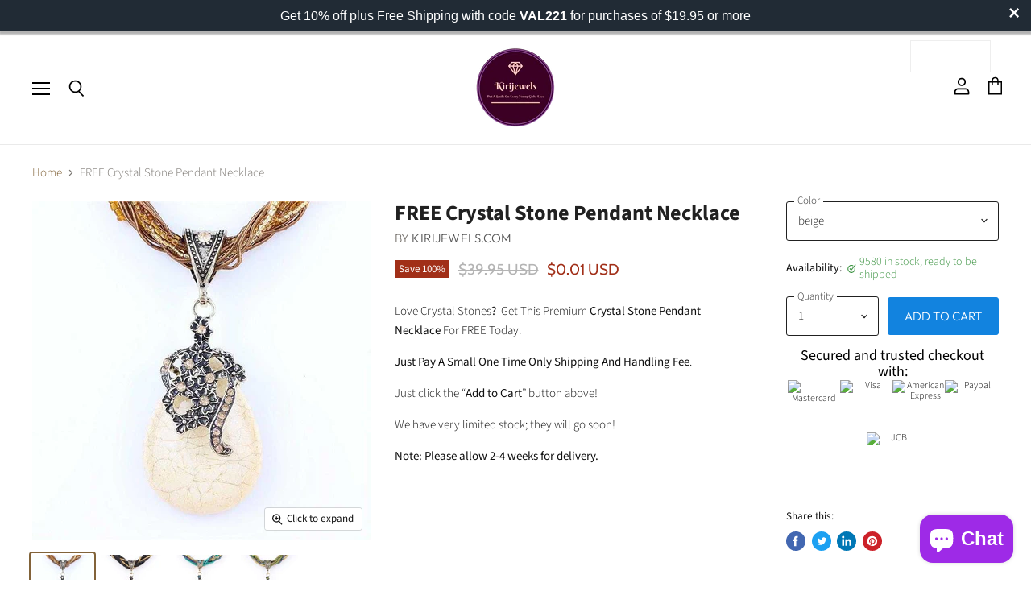

--- FILE ---
content_type: application/javascript; charset=utf-8
request_url: https://cdn.seguno.com/4b7ad2415a9148029d8e10eb61b35e89/banner.js?v=1616255775000
body_size: 765
content:
document.dispatchEvent(new CustomEvent('__seguno-BANNER-CONFIG', { detail: {"enabled":true,"displayScope":"online_store","backupCode":"VAL221","position":"top","targetElement":null,"targetElementPosition":"top","zindex":100,"fontType":"system","fontFamily":"helvetica","background":"#212B35","foreground":"#ffffff","size":"small","countdownStart":0,"fixed":true,"closeType":"dismiss","dynamicEnabled":true,"pushBody":true,"displayProducts":true,"displayCountdown":true,"hideCountdown":false,"hideCountdown2":false,"hideCountdown3":false,"hideCountdown4":false,"hideCountdown5":false,"displayProductTitles":true,"countdownPosition":"right","countdownFontType":"system","countdownFontFamily":"helvetica","countdownBackground":"#9C6F19","countdownForeground":"#ffffff","countdownDayLabel":"DAY","countdownHourLabel":"HR","countdownMinuteLabel":"22","countdownSecondLabel":"30","labelFixedAmount":"Get ${amount} off with code {code}","labelFixedAmountWithMinimum":"Get ${amount} off with code {code} with purchase of ${minimum} or more","labelFixedAmountWithMinimumRemaining":"Only ${remaining} until ${amount} off with code {code}","labelFixedAmountWithMinimumReached":"Nice work! Use code {code} to get ${amount} off at checkout","labelPercentage":"Get {amount}% off with code {code}","labelPercentageWithMinimum":"Get {amount}% off with code {code} with purchase of ${minimum} or more","labelPercentageWithMinimumRemaining":"Only ${remaining} until {amount}% off with code {code}","labelPercentageWithMinimumReached":"Nice work! Use code {code} to get {amount}% off at checkout","labelShipping":"Get Free Shipping with code {code}","labelShippingWithMinimum":"Get Free Shipping with code {code} with purchase of ${minimum} or more","labelShippingWithMinimumRemaining":"Only ${remaining} until Free Shipping with code {code}","labelShippingWithMinimumReached":"Nice work! Use code {code} to get Free Shipping at checkout","backupEnabled":true,"backupType":"discount","customLabel":"Join our mailing list","customStartsAt":null,"customEndsAt":null,"actionType":"email_capture","actionUrl":null,"actionLabel":"Click Here","actionBackground":"#9C6F19","actionForeground":"#ffffff","actionNewTab":false,"actionSuccessMessage":"Thanks for subscribing","actionPlaceholder":"Email address","actionSubmitLabel":"Subscribe","actionTags":"newsletter,banner","actionName":"First name","actionNameVisible":true,"customLabel2":null,"actionType2":"none","actionUrl2":null,"actionLabel2":"Click Here","actionNewTab2":false,"actionSuccessMessage2":"Thanks for subscribing","actionPlaceholder2":"Email address","actionSubmitLabel2":"Subscribe","actionTags2":"newsletter,banner","actionName2":"First name","actionNameVisible2":false,"customLabel3":null,"actionType3":"none","actionUrl3":null,"actionLabel3":"Click Here","actionNewTab3":false,"actionSuccessMessage3":"Thanks for subscribing","actionPlaceholder3":"Email address","actionSubmitLabel3":"Subscribe","actionTags3":"newsletter,banner","actionName3":"First name","actionNameVisible3":false,"customLabel4":null,"actionType4":"none","actionUrl4":null,"actionLabel4":"Click Here","actionNewTab4":false,"actionSuccessMessage4":"Thanks for subscribing","actionPlaceholder4":"Email address","actionSubmitLabel4":"Subscribe","actionTags4":"newsletter,banner","actionName4":"First name","actionNameVisible4":false,"customLabel5":null,"actionType5":"none","actionUrl5":null,"actionLabel5":"Click Here","actionNewTab5":false,"actionSuccessMessage5":"Thanks for subscribing","actionPlaceholder5":"Email address","actionSubmitLabel5":"Subscribe","actionTags5":"newsletter,banner","actionName5":"First name","actionNameVisible5":false,"totalAnnouncements":1,"announcementTimer":3,"hideAnimation":true,"disableAutoApply":false,"customDisableAutoApply":false,"customFreeShippingMinimum":19.95,"customLabelFreeShippingWithMinimum":"Free shipping on orders over ${minimum}","customLabelFreeShippingWithMinimumRemaining":"Almost there! Only ${remaining} more to get free shipping.","customLabelFreeShippingWithMinimumReached":"Congrats! Your order qualifies for free shipping.","customLabelDiscount":"Get {amount}% off with code {code}","customLabelDiscountWithMinimum":"Get 10% off plus Free Shipping with code {code} for purchases of ${minimum} or more","customLabelDiscountWithMinimumRemaining":"{amount}% off with code {code}","customLabelDiscountWithMinimumReached":"Nice work! Use code SAVE50%IN30M to get 50% off plus Free shipping at checkout","customDisplayCountdown":true,"customDisplayProducts":true,"backupCodeMessageType":"dynamic","backupCode1":null,"backupCode2":null,"backupCode3":null,"backupCode4":null,"backupCode5":null,"totalTiers":0,"customLabelDiscount1WithMinimumRemaining":null,"customLabelDiscount1WithMinimumReached":null,"customLabelDiscount2WithMinimumRemaining":null,"customLabelDiscount2WithMinimumReached":null,"customLabelDiscount3WithMinimumRemaining":null,"customLabelDiscount3WithMinimumReached":null,"customLabelDiscount4WithMinimumRemaining":null,"customLabelDiscount4WithMinimumReached":null,"customLabelDiscount5WithMinimumRemaining":null,"customLabelDiscount5WithMinimumReached":null} }));

--- FILE ---
content_type: text/javascript; charset=utf-8
request_url: https://kirijewels.com/products/free-crystal-stone-pendant-necklace.js
body_size: 1333
content:
{"id":4784388550,"title":"FREE Crystal Stone Pendant Necklace","handle":"free-crystal-stone-pendant-necklace","description":"\u003cp\u003eLove Crystal Stones\u003cstrong\u003e?  \u003c\/strong\u003eGet This Premium\u003cstrong\u003e Crystal Stone Pendant Necklace\u003c\/strong\u003e For FREE Today.\u003c\/p\u003e\n\u003cp\u003e\u003cstrong\u003eJust Pay A Small One Time Only Shipping And Handling Fee\u003c\/strong\u003e.\u003c\/p\u003e\n\u003cp\u003eJust click the “\u003cstrong\u003eAdd to Cart\u003c\/strong\u003e” button above!\u003c\/p\u003e\n\u003cp\u003eWe have very limited stock; they will go soon!\u003c\/p\u003e\n\u003cp\u003e\u003cstrong\u003eNote: Please allow 2-4 weeks for delivery.\u003c\/strong\u003e\u003c\/p\u003e","published_at":"2019-02-09T09:32:12-05:00","created_at":"2016-02-18T14:26:20-05:00","vendor":"Kirijewels.com","type":"Necklace","tags":["free"],"price":1,"price_min":1,"price_max":1,"available":true,"price_varies":false,"compare_at_price":3995,"compare_at_price_min":3995,"compare_at_price_max":3995,"compare_at_price_varies":false,"variants":[{"id":38243026950,"title":"beige","option1":"beige","option2":null,"option3":null,"sku":"200001034:361181#beige","requires_shipping":true,"taxable":true,"featured_image":{"id":23871197062,"product_id":4784388550,"position":1,"created_at":"2017-03-10T20:06:41-05:00","updated_at":"2019-10-21T07:01:20-04:00","alt":"FREE Crystal Stone Pendant Necklace-Necklace-Kirijewels.com-beige-Kirijewels.com","width":750,"height":750,"src":"https:\/\/cdn.shopify.com\/s\/files\/1\/1096\/5312\/products\/New-Statement-Choker-Vintage-Charms-Bead-Collar-Turquoise-Pendant-Rhinestone-Crystal-Necklace-Women-Fine-Jewelry-Colares.jpg?v=1571655680","variant_ids":[38243026950]},"available":true,"name":"FREE Crystal Stone Pendant Necklace - beige","public_title":"beige","options":["beige"],"price":1,"weight":2268,"compare_at_price":3995,"inventory_quantity":24,"inventory_management":"shopify","inventory_policy":"continue","barcode":"","featured_media":{"alt":"FREE Crystal Stone Pendant Necklace-Necklace-Kirijewels.com-beige-Kirijewels.com","id":46741586000,"position":1,"preview_image":{"aspect_ratio":1.0,"height":750,"width":750,"src":"https:\/\/cdn.shopify.com\/s\/files\/1\/1096\/5312\/products\/New-Statement-Choker-Vintage-Charms-Bead-Collar-Turquoise-Pendant-Rhinestone-Crystal-Necklace-Women-Fine-Jewelry-Colares.jpg?v=1571655680"}},"requires_selling_plan":false,"selling_plan_allocations":[]},{"id":38243027142,"title":"black","option1":"black","option2":null,"option3":null,"sku":"200001034:200003759#black","requires_shipping":true,"taxable":true,"featured_image":{"id":23871197766,"product_id":4784388550,"position":2,"created_at":"2017-03-10T20:06:42-05:00","updated_at":"2019-10-21T07:01:20-04:00","alt":"FREE Crystal Stone Pendant Necklace-Necklace-Kirijewels.com-black-Kirijewels.com","width":750,"height":750,"src":"https:\/\/cdn.shopify.com\/s\/files\/1\/1096\/5312\/products\/New-Statement-Choker-Vintage-Charms-Bead-Collar-Turquoise-Pendant-Rhinestone-Crystal-Necklace-Women-Fine-Jewelry-Colares_ebbed633-70e1-4436-9cb2-15a8b23a7016.jpg?v=1571655680","variant_ids":[38243027142]},"available":true,"name":"FREE Crystal Stone Pendant Necklace - black","public_title":"black","options":["black"],"price":1,"weight":2268,"compare_at_price":3995,"inventory_quantity":24,"inventory_management":"shopify","inventory_policy":"continue","barcode":"","featured_media":{"alt":"FREE Crystal Stone Pendant Necklace-Necklace-Kirijewels.com-black-Kirijewels.com","id":46741618768,"position":2,"preview_image":{"aspect_ratio":1.0,"height":750,"width":750,"src":"https:\/\/cdn.shopify.com\/s\/files\/1\/1096\/5312\/products\/New-Statement-Choker-Vintage-Charms-Bead-Collar-Turquoise-Pendant-Rhinestone-Crystal-Necklace-Women-Fine-Jewelry-Colares_ebbed633-70e1-4436-9cb2-15a8b23a7016.jpg?v=1571655680"}},"requires_selling_plan":false,"selling_plan_allocations":[]},{"id":38243027334,"title":"dark blue","option1":"dark blue","option2":null,"option3":null,"sku":"200001034:361180#dark blue","requires_shipping":true,"taxable":true,"featured_image":{"id":23871198342,"product_id":4784388550,"position":3,"created_at":"2017-03-10T20:06:43-05:00","updated_at":"2019-10-21T07:01:20-04:00","alt":"FREE Crystal Stone Pendant Necklace-Necklace-Kirijewels.com-dark blue-Kirijewels.com","width":750,"height":750,"src":"https:\/\/cdn.shopify.com\/s\/files\/1\/1096\/5312\/products\/New-Statement-Choker-Vintage-Charms-Bead-Collar-Turquoise-Pendant-Rhinestone-Crystal-Necklace-Women-Fine-Jewelry-Colares_1493053e-51fe-4b58-a393-0852af8ec614.jpg?v=1571655680","variant_ids":[38243027334]},"available":true,"name":"FREE Crystal Stone Pendant Necklace - dark blue","public_title":"dark blue","options":["dark blue"],"price":1,"weight":2268,"compare_at_price":3995,"inventory_quantity":24,"inventory_management":"shopify","inventory_policy":"continue","barcode":"","featured_media":{"alt":"FREE Crystal Stone Pendant Necklace-Necklace-Kirijewels.com-dark blue-Kirijewels.com","id":46741651536,"position":3,"preview_image":{"aspect_ratio":1.0,"height":750,"width":750,"src":"https:\/\/cdn.shopify.com\/s\/files\/1\/1096\/5312\/products\/New-Statement-Choker-Vintage-Charms-Bead-Collar-Turquoise-Pendant-Rhinestone-Crystal-Necklace-Women-Fine-Jewelry-Colares_1493053e-51fe-4b58-a393-0852af8ec614.jpg?v=1571655680"}},"requires_selling_plan":false,"selling_plan_allocations":[]},{"id":38243027526,"title":"green","option1":"green","option2":null,"option3":null,"sku":"200001034:361187#green","requires_shipping":true,"taxable":true,"featured_image":{"id":23871198918,"product_id":4784388550,"position":4,"created_at":"2017-03-10T20:06:44-05:00","updated_at":"2019-10-21T07:01:20-04:00","alt":"FREE Crystal Stone Pendant Necklace-Necklace-Kirijewels.com-green-Kirijewels.com","width":750,"height":750,"src":"https:\/\/cdn.shopify.com\/s\/files\/1\/1096\/5312\/products\/New-Statement-Choker-Vintage-Charms-Bead-Collar-Turquoise-Pendant-Rhinestone-Crystal-Necklace-Women-Fine-Jewelry-Colares_845b6aa8-f987-4387-9b8f-7f4e59ca2e95.jpg?v=1571655680","variant_ids":[38243027526]},"available":true,"name":"FREE Crystal Stone Pendant Necklace - green","public_title":"green","options":["green"],"price":1,"weight":2268,"compare_at_price":3995,"inventory_quantity":24,"inventory_management":"shopify","inventory_policy":"continue","barcode":"","featured_media":{"alt":"FREE Crystal Stone Pendant Necklace-Necklace-Kirijewels.com-green-Kirijewels.com","id":46741684304,"position":4,"preview_image":{"aspect_ratio":1.0,"height":750,"width":750,"src":"https:\/\/cdn.shopify.com\/s\/files\/1\/1096\/5312\/products\/New-Statement-Choker-Vintage-Charms-Bead-Collar-Turquoise-Pendant-Rhinestone-Crystal-Necklace-Women-Fine-Jewelry-Colares_845b6aa8-f987-4387-9b8f-7f4e59ca2e95.jpg?v=1571655680"}},"requires_selling_plan":false,"selling_plan_allocations":[]},{"id":38243027654,"title":"Purple","option1":"Purple","option2":null,"option3":null,"sku":"200001034:200003757#wine","requires_shipping":true,"taxable":true,"featured_image":{"id":23871199110,"product_id":4784388550,"position":5,"created_at":"2017-03-10T20:06:45-05:00","updated_at":"2019-10-21T07:01:20-04:00","alt":"FREE Crystal Stone Pendant Necklace-Necklace-Kirijewels.com-wine-Kirijewels.com","width":750,"height":750,"src":"https:\/\/cdn.shopify.com\/s\/files\/1\/1096\/5312\/products\/New-Statement-Choker-Vintage-Charms-Bead-Collar-Turquoise-Pendant-Rhinestone-Crystal-Necklace-Women-Fine-Jewelry-Colares_cc95f4da-9e19-49ba-9e0d-0f7e05118bb2.jpg?v=1571655680","variant_ids":[38243027654]},"available":true,"name":"FREE Crystal Stone Pendant Necklace - Purple","public_title":"Purple","options":["Purple"],"price":1,"weight":2268,"compare_at_price":3995,"inventory_quantity":24,"inventory_management":"shopify","inventory_policy":"continue","barcode":"","featured_media":{"alt":"FREE Crystal Stone Pendant Necklace-Necklace-Kirijewels.com-wine-Kirijewels.com","id":46741717072,"position":5,"preview_image":{"aspect_ratio":1.0,"height":750,"width":750,"src":"https:\/\/cdn.shopify.com\/s\/files\/1\/1096\/5312\/products\/New-Statement-Choker-Vintage-Charms-Bead-Collar-Turquoise-Pendant-Rhinestone-Crystal-Necklace-Women-Fine-Jewelry-Colares_cc95f4da-9e19-49ba-9e0d-0f7e05118bb2.jpg?v=1571655680"}},"requires_selling_plan":false,"selling_plan_allocations":[]},{"id":38243027846,"title":"red","option1":"red","option2":null,"option3":null,"sku":"200001034:200003758#red","requires_shipping":true,"taxable":true,"featured_image":{"id":23871200070,"product_id":4784388550,"position":6,"created_at":"2017-03-10T20:06:46-05:00","updated_at":"2019-10-21T07:01:20-04:00","alt":"FREE Crystal Stone Pendant Necklace-Necklace-Kirijewels.com-red-Kirijewels.com","width":750,"height":750,"src":"https:\/\/cdn.shopify.com\/s\/files\/1\/1096\/5312\/products\/New-Statement-Choker-Vintage-Charms-Bead-Collar-Turquoise-Pendant-Rhinestone-Crystal-Necklace-Women-Fine-Jewelry-Colares_1e62cea3-859a-46bf-b15e-95a36a8d3858.jpg?v=1571655680","variant_ids":[38243027846]},"available":true,"name":"FREE Crystal Stone Pendant Necklace - red","public_title":"red","options":["red"],"price":1,"weight":2268,"compare_at_price":3995,"inventory_quantity":24,"inventory_management":"shopify","inventory_policy":"continue","barcode":"","featured_media":{"alt":"FREE Crystal Stone Pendant Necklace-Necklace-Kirijewels.com-red-Kirijewels.com","id":46741749840,"position":6,"preview_image":{"aspect_ratio":1.0,"height":750,"width":750,"src":"https:\/\/cdn.shopify.com\/s\/files\/1\/1096\/5312\/products\/New-Statement-Choker-Vintage-Charms-Bead-Collar-Turquoise-Pendant-Rhinestone-Crystal-Necklace-Women-Fine-Jewelry-Colares_1e62cea3-859a-46bf-b15e-95a36a8d3858.jpg?v=1571655680"}},"requires_selling_plan":false,"selling_plan_allocations":[]},{"id":38243028038,"title":"sky blue","option1":"sky blue","option2":null,"option3":null,"sku":"200001034:361188#sky blue","requires_shipping":true,"taxable":true,"featured_image":{"id":23871200518,"product_id":4784388550,"position":7,"created_at":"2017-03-10T20:06:48-05:00","updated_at":"2019-10-21T07:01:20-04:00","alt":"FREE Crystal Stone Pendant Necklace-Necklace-Kirijewels.com-sky blue-Kirijewels.com","width":750,"height":750,"src":"https:\/\/cdn.shopify.com\/s\/files\/1\/1096\/5312\/products\/New-Statement-Choker-Vintage-Charms-Bead-Collar-Turquoise-Pendant-Rhinestone-Crystal-Necklace-Women-Fine-Jewelry-Colares_429ce0af-5857-450b-ba0c-d5616fb837b5.jpg?v=1571655680","variant_ids":[38243028038]},"available":true,"name":"FREE Crystal Stone Pendant Necklace - sky blue","public_title":"sky blue","options":["sky blue"],"price":1,"weight":2268,"compare_at_price":3995,"inventory_quantity":24,"inventory_management":"shopify","inventory_policy":"continue","barcode":"","featured_media":{"alt":"FREE Crystal Stone Pendant Necklace-Necklace-Kirijewels.com-sky blue-Kirijewels.com","id":46741782608,"position":7,"preview_image":{"aspect_ratio":1.0,"height":750,"width":750,"src":"https:\/\/cdn.shopify.com\/s\/files\/1\/1096\/5312\/products\/New-Statement-Choker-Vintage-Charms-Bead-Collar-Turquoise-Pendant-Rhinestone-Crystal-Necklace-Women-Fine-Jewelry-Colares_429ce0af-5857-450b-ba0c-d5616fb837b5.jpg?v=1571655680"}},"requires_selling_plan":false,"selling_plan_allocations":[]}],"images":["\/\/cdn.shopify.com\/s\/files\/1\/1096\/5312\/products\/New-Statement-Choker-Vintage-Charms-Bead-Collar-Turquoise-Pendant-Rhinestone-Crystal-Necklace-Women-Fine-Jewelry-Colares.jpg?v=1571655680","\/\/cdn.shopify.com\/s\/files\/1\/1096\/5312\/products\/New-Statement-Choker-Vintage-Charms-Bead-Collar-Turquoise-Pendant-Rhinestone-Crystal-Necklace-Women-Fine-Jewelry-Colares_ebbed633-70e1-4436-9cb2-15a8b23a7016.jpg?v=1571655680","\/\/cdn.shopify.com\/s\/files\/1\/1096\/5312\/products\/New-Statement-Choker-Vintage-Charms-Bead-Collar-Turquoise-Pendant-Rhinestone-Crystal-Necklace-Women-Fine-Jewelry-Colares_1493053e-51fe-4b58-a393-0852af8ec614.jpg?v=1571655680","\/\/cdn.shopify.com\/s\/files\/1\/1096\/5312\/products\/New-Statement-Choker-Vintage-Charms-Bead-Collar-Turquoise-Pendant-Rhinestone-Crystal-Necklace-Women-Fine-Jewelry-Colares_845b6aa8-f987-4387-9b8f-7f4e59ca2e95.jpg?v=1571655680","\/\/cdn.shopify.com\/s\/files\/1\/1096\/5312\/products\/New-Statement-Choker-Vintage-Charms-Bead-Collar-Turquoise-Pendant-Rhinestone-Crystal-Necklace-Women-Fine-Jewelry-Colares_cc95f4da-9e19-49ba-9e0d-0f7e05118bb2.jpg?v=1571655680","\/\/cdn.shopify.com\/s\/files\/1\/1096\/5312\/products\/New-Statement-Choker-Vintage-Charms-Bead-Collar-Turquoise-Pendant-Rhinestone-Crystal-Necklace-Women-Fine-Jewelry-Colares_1e62cea3-859a-46bf-b15e-95a36a8d3858.jpg?v=1571655680","\/\/cdn.shopify.com\/s\/files\/1\/1096\/5312\/products\/New-Statement-Choker-Vintage-Charms-Bead-Collar-Turquoise-Pendant-Rhinestone-Crystal-Necklace-Women-Fine-Jewelry-Colares_429ce0af-5857-450b-ba0c-d5616fb837b5.jpg?v=1571655680"],"featured_image":"\/\/cdn.shopify.com\/s\/files\/1\/1096\/5312\/products\/New-Statement-Choker-Vintage-Charms-Bead-Collar-Turquoise-Pendant-Rhinestone-Crystal-Necklace-Women-Fine-Jewelry-Colares.jpg?v=1571655680","options":[{"name":"Color","position":1,"values":["beige","black","dark blue","green","Purple","red","sky blue"]}],"url":"\/products\/free-crystal-stone-pendant-necklace","media":[{"alt":"FREE Crystal Stone Pendant Necklace-Necklace-Kirijewels.com-beige-Kirijewels.com","id":46741586000,"position":1,"preview_image":{"aspect_ratio":1.0,"height":750,"width":750,"src":"https:\/\/cdn.shopify.com\/s\/files\/1\/1096\/5312\/products\/New-Statement-Choker-Vintage-Charms-Bead-Collar-Turquoise-Pendant-Rhinestone-Crystal-Necklace-Women-Fine-Jewelry-Colares.jpg?v=1571655680"},"aspect_ratio":1.0,"height":750,"media_type":"image","src":"https:\/\/cdn.shopify.com\/s\/files\/1\/1096\/5312\/products\/New-Statement-Choker-Vintage-Charms-Bead-Collar-Turquoise-Pendant-Rhinestone-Crystal-Necklace-Women-Fine-Jewelry-Colares.jpg?v=1571655680","width":750},{"alt":"FREE Crystal Stone Pendant Necklace-Necklace-Kirijewels.com-black-Kirijewels.com","id":46741618768,"position":2,"preview_image":{"aspect_ratio":1.0,"height":750,"width":750,"src":"https:\/\/cdn.shopify.com\/s\/files\/1\/1096\/5312\/products\/New-Statement-Choker-Vintage-Charms-Bead-Collar-Turquoise-Pendant-Rhinestone-Crystal-Necklace-Women-Fine-Jewelry-Colares_ebbed633-70e1-4436-9cb2-15a8b23a7016.jpg?v=1571655680"},"aspect_ratio":1.0,"height":750,"media_type":"image","src":"https:\/\/cdn.shopify.com\/s\/files\/1\/1096\/5312\/products\/New-Statement-Choker-Vintage-Charms-Bead-Collar-Turquoise-Pendant-Rhinestone-Crystal-Necklace-Women-Fine-Jewelry-Colares_ebbed633-70e1-4436-9cb2-15a8b23a7016.jpg?v=1571655680","width":750},{"alt":"FREE Crystal Stone Pendant Necklace-Necklace-Kirijewels.com-dark blue-Kirijewels.com","id":46741651536,"position":3,"preview_image":{"aspect_ratio":1.0,"height":750,"width":750,"src":"https:\/\/cdn.shopify.com\/s\/files\/1\/1096\/5312\/products\/New-Statement-Choker-Vintage-Charms-Bead-Collar-Turquoise-Pendant-Rhinestone-Crystal-Necklace-Women-Fine-Jewelry-Colares_1493053e-51fe-4b58-a393-0852af8ec614.jpg?v=1571655680"},"aspect_ratio":1.0,"height":750,"media_type":"image","src":"https:\/\/cdn.shopify.com\/s\/files\/1\/1096\/5312\/products\/New-Statement-Choker-Vintage-Charms-Bead-Collar-Turquoise-Pendant-Rhinestone-Crystal-Necklace-Women-Fine-Jewelry-Colares_1493053e-51fe-4b58-a393-0852af8ec614.jpg?v=1571655680","width":750},{"alt":"FREE Crystal Stone Pendant Necklace-Necklace-Kirijewels.com-green-Kirijewels.com","id":46741684304,"position":4,"preview_image":{"aspect_ratio":1.0,"height":750,"width":750,"src":"https:\/\/cdn.shopify.com\/s\/files\/1\/1096\/5312\/products\/New-Statement-Choker-Vintage-Charms-Bead-Collar-Turquoise-Pendant-Rhinestone-Crystal-Necklace-Women-Fine-Jewelry-Colares_845b6aa8-f987-4387-9b8f-7f4e59ca2e95.jpg?v=1571655680"},"aspect_ratio":1.0,"height":750,"media_type":"image","src":"https:\/\/cdn.shopify.com\/s\/files\/1\/1096\/5312\/products\/New-Statement-Choker-Vintage-Charms-Bead-Collar-Turquoise-Pendant-Rhinestone-Crystal-Necklace-Women-Fine-Jewelry-Colares_845b6aa8-f987-4387-9b8f-7f4e59ca2e95.jpg?v=1571655680","width":750},{"alt":"FREE Crystal Stone Pendant Necklace-Necklace-Kirijewels.com-wine-Kirijewels.com","id":46741717072,"position":5,"preview_image":{"aspect_ratio":1.0,"height":750,"width":750,"src":"https:\/\/cdn.shopify.com\/s\/files\/1\/1096\/5312\/products\/New-Statement-Choker-Vintage-Charms-Bead-Collar-Turquoise-Pendant-Rhinestone-Crystal-Necklace-Women-Fine-Jewelry-Colares_cc95f4da-9e19-49ba-9e0d-0f7e05118bb2.jpg?v=1571655680"},"aspect_ratio":1.0,"height":750,"media_type":"image","src":"https:\/\/cdn.shopify.com\/s\/files\/1\/1096\/5312\/products\/New-Statement-Choker-Vintage-Charms-Bead-Collar-Turquoise-Pendant-Rhinestone-Crystal-Necklace-Women-Fine-Jewelry-Colares_cc95f4da-9e19-49ba-9e0d-0f7e05118bb2.jpg?v=1571655680","width":750},{"alt":"FREE Crystal Stone Pendant Necklace-Necklace-Kirijewels.com-red-Kirijewels.com","id":46741749840,"position":6,"preview_image":{"aspect_ratio":1.0,"height":750,"width":750,"src":"https:\/\/cdn.shopify.com\/s\/files\/1\/1096\/5312\/products\/New-Statement-Choker-Vintage-Charms-Bead-Collar-Turquoise-Pendant-Rhinestone-Crystal-Necklace-Women-Fine-Jewelry-Colares_1e62cea3-859a-46bf-b15e-95a36a8d3858.jpg?v=1571655680"},"aspect_ratio":1.0,"height":750,"media_type":"image","src":"https:\/\/cdn.shopify.com\/s\/files\/1\/1096\/5312\/products\/New-Statement-Choker-Vintage-Charms-Bead-Collar-Turquoise-Pendant-Rhinestone-Crystal-Necklace-Women-Fine-Jewelry-Colares_1e62cea3-859a-46bf-b15e-95a36a8d3858.jpg?v=1571655680","width":750},{"alt":"FREE Crystal Stone Pendant Necklace-Necklace-Kirijewels.com-sky blue-Kirijewels.com","id":46741782608,"position":7,"preview_image":{"aspect_ratio":1.0,"height":750,"width":750,"src":"https:\/\/cdn.shopify.com\/s\/files\/1\/1096\/5312\/products\/New-Statement-Choker-Vintage-Charms-Bead-Collar-Turquoise-Pendant-Rhinestone-Crystal-Necklace-Women-Fine-Jewelry-Colares_429ce0af-5857-450b-ba0c-d5616fb837b5.jpg?v=1571655680"},"aspect_ratio":1.0,"height":750,"media_type":"image","src":"https:\/\/cdn.shopify.com\/s\/files\/1\/1096\/5312\/products\/New-Statement-Choker-Vintage-Charms-Bead-Collar-Turquoise-Pendant-Rhinestone-Crystal-Necklace-Women-Fine-Jewelry-Colares_429ce0af-5857-450b-ba0c-d5616fb837b5.jpg?v=1571655680","width":750}],"requires_selling_plan":false,"selling_plan_groups":[]}